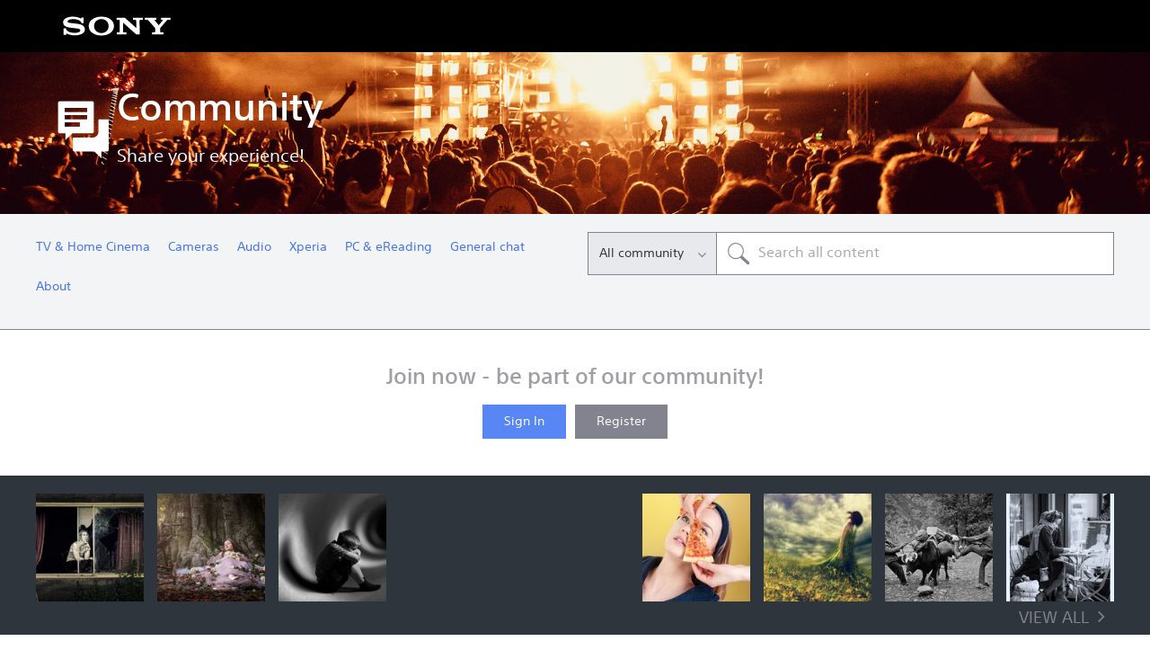

--- FILE ---
content_type: text/html; charset=UTF-8
request_url: https://community.sony.si/t5/english-community/ct-p/en?pdp=sr-8uya&cat=memory-cards-sd-cards&cpint=spt-footer_community
body_size: 1868
content:
<!DOCTYPE html>
<html lang="en">
<head>
    <meta charset="utf-8">
    <meta name="viewport" content="width=device-width, initial-scale=1">
    <title></title>
    <style>
        body {
            font-family: "Arial";
        }
    </style>
    <script type="text/javascript">
    window.awsWafCookieDomainList = [];
    window.gokuProps = {
"key":"AQIDAHjcYu/GjX+QlghicBgQ/7bFaQZ+m5FKCMDnO+vTbNg96AHqDSf7dyseAvxXfff+th73AAAAfjB8BgkqhkiG9w0BBwagbzBtAgEAMGgGCSqGSIb3DQEHATAeBglghkgBZQMEAS4wEQQMBbAhfC6rywEJSQLoAgEQgDvkSovwKw8drqzo35BraWInANBuiYC/Ydi42ZvWJEuM09r4GJbJcSPceJYTDcFO+WT1lARbyvQfSSoHfg==",
          "iv":"D549rwFMPgAACESM",
          "context":"QUcQeFKFGWsxdIcoiT4yUrOCDC+fBUhV2crtqe8+mqn/JQzD9XFiPbPW74D5iRykWlMMEXQ1dbeAtpbKAdL9ZHJ+ucX9Q5PRpomiwv6hIY2ob+VteuzN6jJ1+UVtGBSzxPHgD4zrqSBYkXfv1Iv2LDYlM/dczfRPV2RDDQhANyCB9Lbj+JcEtpUEz13nqfN5ZmgaFWHAVMQEnUBK4MFLwZ2bBwOi1XXukWLn5HkYN+iMA+f4BKW5tMCrR2gX90bn62ndF+jbkyPPf0sbMvhpEwkwW/nM8NEPZgqyTRdFnw/fhHZjotTSQ+ksLDmKuihlt/xzG+gd2PJVu6700gv2gCb/OihsHaXZVAze0ElbnfU+/m9hmMtteAUMD7SVTotT5OVKx4vVWeyg0qt+7cdEUKy38g=="
};
    </script>
    <script src="https://bc0439715fa6.967eb88d.us-east-2.token.awswaf.com/bc0439715fa6/744b74082642/289c7835844d/challenge.js"></script>
</head>
<body>
    <div id="challenge-container"></div>
    <script type="text/javascript">
        AwsWafIntegration.saveReferrer();
        AwsWafIntegration.checkForceRefresh().then((forceRefresh) => {
            if (forceRefresh) {
                AwsWafIntegration.forceRefreshToken().then(() => {
                    window.location.reload(true);
                });
            } else {
                AwsWafIntegration.getToken().then(() => {
                    window.location.reload(true);
                });
            }
        });
    </script>
    <noscript>
        <h1>JavaScript is disabled</h1>
        In order to continue, we need to verify that you're not a robot.
        This requires JavaScript. Enable JavaScript and then reload the page.
    </noscript>
</body>
</html>